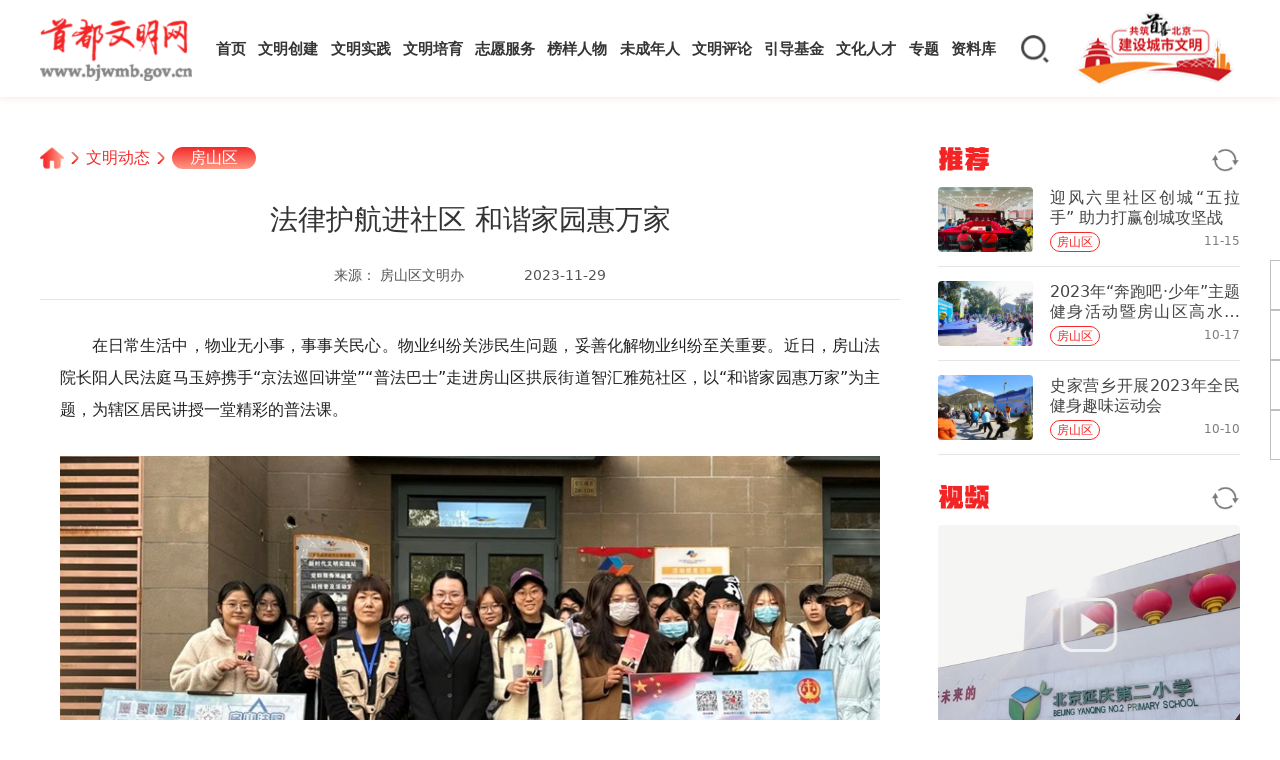

--- FILE ---
content_type: text/html
request_url: https://www.bjwmb.gov.cn/wmdt/fsq/10048599.html
body_size: 11183
content:
<!DOCTYPE html>
<html lang="en">
<head>
  <meta charset="UTF-8">
  <meta http-equiv="X-UA-Compatible" content="IE=edge">
  <meta name="viewport" content="width=device-width, initial-scale=1, maximum-scale=1, minimum-scale=1, user-scalable=no">
  <meta http-equiv="Content-Security-Policy" content="upgrade-insecure-requests"/>
  <link rel="stylesheet" href="/skin/bjwmb/css/swiper.min.css">
  <link rel="stylesheet" href="/skin/bjwmb/css/public.css">
  <link rel="stylesheet" href="/skin/bjwmb/css/main.css">
  <link rel="shortcut icon" href="/skin/bjwmb/images/icons/favicon.ico" />
  <meta name="description" content="法律护航进社区 和谐家园惠万家">
  <meta name="keywords" content="">
  <title>法律护航进社区 和谐家园惠万家</title>
  <style>
    @media screen and (min-width: 768px) {
      .web {
        display: block;
      }

      .wap {
        display: none;
      }
    }

    @media screen and (max-width: 768px) {
      .web {
        display: none;
      }

      .wap {
        display: block;
      }
    }
  </style>
</head>
<body>
  <!-- 头部 -->
<div class="header">
  <div class="container">
    <div class="logo">
      <a href="/"><img src="/skin/bjwmb/images/logo@2x.png" alt="首都文明网"></a>
    </div>
    <div class="mobile">
      <!-- <div class="mobile-search">
        <input name="search" type="text" placeholder="请输入关键词">
        <div class="search-action">搜索</div>
      </div> -->
      <div class="back remixicon"></div>
      <div class="logo">
        <a href="/"><img src="/skin/bjwmb/images/logo@2x.png" alt="首都文明网"></a>
      </div>
      <div class="mobile-right">
        <div class="mobile-search-icon remixicon"></div>
        <div class="mobile-nav remixicon"></div>
      </div>
    </div>
    <div class="nav">
      <ul class="menu pc">
        <li>
          <div class="cell">
            <a class="first" href="/">首页</a>
          </div>
        </li>
        <li>
          <div class="cell">
            <a class="first" href="/wmcj/">文明创建</a>
          </div>
        </li>
        <li>
          <div class="cell">
            <a class="first tag" href="/wmsj/">文明实践</a>
          </div>
        </li>
        <li>
          <div class="cell">
            <a class="first tag" href="/wmpy/">文明培育</a>
          </div>
        </li>
        <li>
          <div class="cell">
            <a class="first tag" href="/zyfw/">志愿服务</a>
          </div>
        </li>
        <li>
          <div class="cell">
            <a class="first tag" href="/byrw/">榜样人物</a>
          </div>
        </li>
        <li>
          <div class="cell hover">
              <a class="first tag" href="/wcnrsxddjs/xsdhsn/" data-position="bottom">未成年人</a>
              <a class="first tag htitle" style="bottom:-24px;">思想道德建设</a>
          </div>
        </li>
        <li>
          <div class="cell">
            <a class="first tag" href="/wmpl/">文明评论</a>
          </div>
        </li>
        <li>
          <div class="cell hover">
            <a class="first tag" href="https://www.bjwmb.gov.cn/xcwhydjj/" data-position="top" target="_blank">引导基金</a>
              <a class="first tag htitle" style="top:-24px;">北京宣传文化</a>
          </div>
        </li>
        <li>
          <div class="cell hover">
            <a class="first tag" href="https://www.bjwmb.gov.cn/xcsxwhrc/" data-position="top" target="_blank">文化人才</a>
            <a class="first tag htitle" style="top:-24px;">宣传思想</a>
          </div>
        </li>
        <li>
          <div class="cell">
            <a class="first tag" href="/zt/index.html">专题</a>
          </div>
        </li>
        <li>
          <div class="cell">
            <a class="first tag" href="/zlk/">资料库</a>
          </div>
        </li>
      </ul>
      <ul class="menu wap">
        <li>
          <div class="cell">
            <a class="first" href="/">首页</a>
          </div>
        </li>
        <li>
          <div class="cell">
            <a class="first" href="javascript:void(0)">文明创建</a>
            <span>+</span>
          </div>
          <div class="sub">
            <a class="second" href="/wmcj/wmcs/">文明城市</a>
            <a class="second" href="/wmcj/wmcz/">文明村镇</a>
            <a class="second" href="/wmcj/wmdw/">文明单位</a>
            <a class="second" href="/wmcj/wmjt/">文明家庭</a>
            <a class="second" href="/wmcj/wmxy/">文明校园</a>
          </div>
        </li>
        <li>
          <div class="cell">
            <a class="first tag" href="/wmsj/">文明实践</a>
          </div>
        </li>
        <li>
          <div class="cell">
            <a class="first tag" href="javascript:void(0)">文明培育</a>
            <span>+</span>
          </div>
          <div class="sub">
            <a class="second" href="/wmpy/vlbj/">V蓝北京</a>
            <a class="second" href="/wmpy/gpxd/">光盘行动</a>
            <a class="second" href="/wmpy/wmjt/">文明交通</a>
            <a class="second" href="/wmpy/ljfl/">垃圾分类</a>
            <a class="second" href="/wmpy/wmyq/">文明养犬</a>
            <a class="second" href="/wmpy/wmly/">文明旅游</a>
            <a class="second" href="/wmpy/mljx/">美丽街巷</a>
            <a class="second" href="/wmpy/wlwm/">网络文明</a>
          </div>
        </li>
        <li>
          <div class="cell">
            <a class="first tag" href="/zyfw/">志愿服务</a>
          </div>
        </li>
        <li>
          <div class="cell">
            <a class="first tag" href="javascript:void(0)">榜样人物</a>
            <span>+</span>
          </div>
          <div class="sub">
            <a class="second" href="/bjby/">北京榜样</a>
            <a class="second" href="/byrw/ddmf/">道德模范</a>
            <a class="second" href="/sbhr/">中国好人</a>
            <a class="second" href="/byrw/zmyyz/">五个100</a>
            <a class="second" href="/byrw/xsdhsn/">新时代好少年</a>
            <a class="second" href="https://www.bjwh.org.cn/work/work-talent.html">文化人才风采</a>
          </div>
        </li>
        <li>
          <div class="cell">
            <a class="first tag" href="/wcnrsxddjs/xsdhsn/">未成年人思想道德建设</a>
          </div>
        </li>
        <li>
          <div class="cell">
            <a class="first tag" href="/wmpl/">文明评论</a>
          </div>
        </li>
        <li>
          <div class="cell">
            <a class="first tag" href="https://www.bjwmb.gov.cn/xcwhydjj/">北京宣传文化引导基金</a>
          </div>
        </li>
        <li>
          <div class="cell">
            <a class="first tag" href="https://www.bjwmb.gov.cn/xcsxwhrc/
">宣传思想文化人才</a>
          </div>
        </li>
        <li>
          <div class="cell">
            <a class="first tag" href="/zt/index.html">专题</a>
          </div>
        </li>
        <li>
          <div class="cell">
            <a class="first tag" href="javascript:void(0)">资料库</a>
            <span>+</span>
          </div>
          <div class="sub">
            <a class="second" href="/zlk/hb/">海报</a>
            <a class="second" href="/zlk/jb/">简报</a>
            <a class="second" href="/zlk/sp/">视频</a>
            <a class="second" href="/zlk/tp/">图片</a>
          </div>
        </li>
        <!--li>
          <div class="cell">
            <a class="first tag" href="/common/about.html">关于我们</a>
          </div>
        </li-->
      </ul>
    </div>
    <div class="header-tool">
      <!-- <div class="weixin"></div> -->
      <!-- <div class="wb"><a href="https://weibo.com/bjwmb?s=6cm7D0" target="_blank"></a></div> -->
      <div class="search"></div>
      <div class="cclogo">
        <a href="/wmcj/">
          <img class="fill" src="https://i.bjwmb.gov.cn/p/2025/06/19/b5f969632aacc95c7ca15bccb7415bde.png">
        </a>
      </div>
      <!-- <div class="user"></div> -->
      <div class="weixin-drop"><img class="fill" src="/skin/bjwmb/images/main-qrcode.png"></div>
    </div>
  </div>
</div>
<!-- 搜索下拉框 -->
<div class="dropdown-search">
  <div class="dropdown-search-wrap">
    <div class="dropdown-search-input">
      <input id="dropdown-search-input" name="search" type="text" placeholder="搜索关键词" autocomplete="off">
      <div class="dropdown-search-btn remixicon"></div>
    </div>
    <div class="search-rela">
      <h4>热搜词</h4>
      <div class="hot-words">
        <div class="item">文明同行</div><div class="item">时代楷模</div><div class="item">文明行为</div><div class="item">志愿者</div><div class="item">文明城市</div><div class="item">北京榜样</div><div class="item">首善北京</div><div class="item">疫情防控</div>      </div>
    </div>
    <div class="dropdown-close">
      <img src="/skin/bjwmb/images/h2c-close.png">
    </div>
  </div>
</div>
<!-- 搜索下拉框 -->
<!-- 头部 -->
  <div class="web">
    <div class="main border">
      <div class="wrapper">
        <div class="crumbs">
          <a class="curmbs__index" href="/">
            <img src="/skin/bjwmb/images/home-icon.png">
          </a>
                    <span></span>
            <a class="curmbs__text" href="/wmdt">文明动态</a>
                    <span></span>
                    <a class="curmbs__class" href="/wmdt/fsq">房山区</a>
        </div>
        <div class="content">
          <div class="article">
            <div class="article-title">
              法律护航进社区 和谐家园惠万家            </div>
            <div class="article-source">
              <div class="left">
                                <div class="source">
                  来源：
                                    房山区文明办                                  </div>
                                <div class="edit tlho"></div>
                <div class="date">2023-11-29</div>
              </div>
            </div>
            <div class="article-text">
                              <p>在日常生活中，物业无小事，事事关民心。物业纠纷关涉民生问题，妥善化解物业纠纷至关重要。近日，房山法院长阳人民法庭马玉婷携手&ldquo;京法巡回讲堂&rdquo;&ldquo;普法巴士&rdquo;走进房山区拱辰街道智汇雅苑社区，以&ldquo;和谐家园惠万家&rdquo;为主题，为辖区居民讲授一堂精彩的普法课。</p>
<p><img align="" alt="" border="0" src="https://i.bjwmb.gov.cn/p/2023/11/29/65eaf3a5b14f906c4835096338813991.png" width="865" /></p>
<p>马玉婷从&ldquo;什么是物业服务&rdquo;&ldquo;物业服务单位如何进驻小区的&rdquo;开始进行讲解，进而解析物业服务企业应承担的服务义务;最后，就业主在物业服务关系中的权利义务进行了详细解读。</p>
<p><img align="" alt="" border="0" src="https://i.bjwmb.gov.cn/p/2023/11/29/bfc7f9a5b11b0dfa0288cb3749e21214.png" width="865" /></p>
<p>本次普法活动旨在提升业主权利意识，引导业主树立对物业公司的合理期待，对一些损害物业服务的行为予以警示，助力营造良好的社区环境。</p>            </div>
            <div class="article-tools">
              <div class="tools__left">
                <p>分享到</p>
                <div class="wechat">
                  <img class="d" src="/skin/bjwmb/images/wechat.png">
                  <img class="s" src="/skin/bjwmb/images/wechat-s.png">
                  <div id="wechat-drop" class="tools-qrcode"></div>
                </div>
                <div class="weibo">
                  <img class="d" src="/skin/bjwmb/images/weibo.png">
                  <img class="s" src="/skin/bjwmb/images/weibo-s.png">
                </div>
              </div>
              <div class="tools__right">
                <!-- <div class="collection">
                  <img class="d" src="/skin/bjwmb/images/collection.png">
                  <img class="s" src="/skin/bjwmb/images/collection-s.png">
                </div> -->
                <div class="picture" onclick="createH2c()">
                  <img class="d" src="/skin/bjwmb/images/picture.png">
                  <img class="s" src="/skin/bjwmb/images/picture-s.png">
                </div>
                <div class="phone">
                  <img class="d" src="/skin/bjwmb/images/phone.png">
                  <img class="s" src="/skin/bjwmb/images/phone-s.png">
                  <div id="phone-drop" class="tools-qrcode"></div>
                </div>
              </div>
            </div>
            <div class="article-relation">
              <div class="title">
                <h4>相关阅读</h4>
              </div>
                                          <div class="item">
                                <div class="con">
                  <a href="/wmdt/fsq/10048495.html" target="_blank">
                    <div class="tit">
                      <h6 class="tlho">
                        <span>房山区</span>长沟镇开展校园安全联合检查 筑牢校园安全防线                      </h6>
                    </div>
                    <p class="tlht">
                                          </p>
                    <div class="btm">
                      <div class="source">房山区文明办</div>
                      <div class="date">11-28</div>
                    </div>
                  </a>
                </div>
              </div>
                            <div class="item">
                                <div class="con">
                  <a href="/wmdt/fsq/10048496.html" target="_blank">
                    <div class="tit">
                      <h6 class="tlho">
                        <span>房山区</span>西潞街道开展“119”消防宣传月主题活动                      </h6>
                    </div>
                    <p class="tlht">
                                          </p>
                    <div class="btm">
                      <div class="source">房山区文明办</div>
                      <div class="date">11-28</div>
                    </div>
                  </a>
                </div>
              </div>
                            <div class="item">
                                <div class="con">
                  <a href="/wmdt/fsq/10048494.html" target="_blank">
                    <div class="tit">
                      <h6 class="tlho">
                        <span>房山区</span>文明实践 | 阎村镇新时代文明实践活动精彩回顾                      </h6>
                    </div>
                    <p class="tlht">
                                          </p>
                    <div class="btm">
                      <div class="source">房山区文明办</div>
                      <div class="date">11-28</div>
                    </div>
                  </a>
                </div>
              </div>
                          </div>
          </div>
          <div class="side">
            
                                    <div class="rec-list" >
              <div class="news-tit">
                <span>推荐</span>
                <img onclick="recommend2()" src="/skin/bjwmb/images/refresh.png">
              </div>
              <ul class="recom_">
                                                <li>
                  <a href="/wmdt/fsq/10047433.html" target="_blank">
                    <div class="con">
                      <div class="pic">
                        <img class="fill" src="https://i.bjwmb.gov.cn/p/2023/11/15/15230f379c80c196c726d0eafbc0d01a.png"></div>
                      <div class="text">
                        <p class="tlht">迎风六里社区创城“五拉手” 助力打赢创城攻坚战</p>
                        <div class="btm">
                                                     <div class="source tlho" title="房山区"  >房山区</div>
                          <div class="date">11-15</div>
                        </div>
                      </div>
                    </div>
                  </a>
                </li>
                                                      <li>
                  <a href="/wmdt/fsq/10044933.html" target="_blank">
                    <div class="con">
                      <div class="pic">
                        <img class="fill" src="//i.bjwmb.gov.cn/p/2023/10/17/d00be88d7e8cbb5630f67d0439020dfb.png"></div>
                      <div class="text">
                        <p class="tlht">2023年“奔跑吧·少年”主题健身活动暨房山区高水平体育后备人才选拔系列赛定向越野活动圆满结束</p>
                        <div class="btm">
                                                     <div class="source tlho" title="房山区"  >房山区</div>
                          <div class="date">10-17</div>
                        </div>
                      </div>
                    </div>
                  </a>
                </li>
                                                      <li>
                  <a href="/wmdt/fsq/10044352.html" target="_blank">
                    <div class="con">
                      <div class="pic">
                        <img class="fill" src="//i.bjwmb.gov.cn/p/2023/10/10/4ce3013cc3544c4e90f447b68b2ec6da.png"></div>
                      <div class="text">
                        <p class="tlht">史家营乡开展2023年全民健身趣味运动会</p>
                        <div class="btm">
                                                     <div class="source tlho" title="房山区"  >房山区</div>
                          <div class="date">10-10</div>
                        </div>
                      </div>
                    </div>
                  </a>
                </li>
                                                  <li style="display:none;">
              <a href="/wmdt/fsq/10043059.html" target="_blank">
                <div class="con">
                  <div class="pic">
                    <img class="fill" src="//i.bjwmb.gov.cn/p/2023/09/21/9cea9678b7457c3f579f9d5d5c9f12a2.png"></div>
                    <div class="text">
                      <p class="tlht">第四届京津冀精品戏曲展演暨房山区戏曲进乡村活动开幕</p>
                      <div class="btm">
                                                <div class="source tlho" title="房山区"  >房山区</div>
                        <div class="date">09-21</div>
                      </div>
                    </div>
                </div>
          </a>
          </li>
                                                <li style="display:none;">
              <a href="/wmdt/fsq/10042827.html" target="_blank">
                <div class="con">
                  <div class="pic">
                    <img class="fill" src="//i.bjwmb.gov.cn/p/2023/09/19/7c2d558a6fe46818d5762a61b5c6e534.png"></div>
                    <div class="text">
                      <p class="tlht">“六大房山绘宏图，厚积薄发谱新篇” 2023年第九届“盛世云居”音乐会唱响云居寺静琬广场</p>
                      <div class="btm">
                                                <div class="source tlho" title="房山区"  >房山区</div>
                        <div class="date">09-19</div>
                      </div>
                    </div>
                </div>
          </a>
          </li>
                                                <li style="display:none;">
              <a href="/wmdt/fsq/10034151.html" target="_blank">
                <div class="con">
                  <div class="pic">
                    <img class="fill" src="//i.bjwmb.gov.cn/p/2023/06/27/8bc7a7631e437b9fb8a7d1ac91406061.png"></div>
                    <div class="text">
                      <p class="tlht">“遇见西山 慢品国韵” 第六届北京•房山京津冀曲艺邀请赛开幕</p>
                      <div class="btm">
                                                <div class="source tlho" title="房山区"  >房山区</div>
                        <div class="date">06-27</div>
                      </div>
                    </div>
                </div>
          </a>
          </li>
                                                <li style="display:none;">
              <a href="/wmdt/fsq/10034128.html" target="_blank">
                <div class="con">
                  <div class="pic">
                    <img class="fill" src="//i.bjwmb.gov.cn/p/2023/06/27/d1cb38730d7b859fc1006722e14a0852.png"></div>
                    <div class="text">
                      <p class="tlht">大安山乡开展“文明家园 你我共建”文明实践活动</p>
                      <div class="btm">
                                                <div class="source tlho" title="房山区"  >房山区</div>
                        <div class="date">06-27</div>
                      </div>
                    </div>
                </div>
          </a>
          </li>
                                                <li style="display:none;">
              <a href="/wmdt/fsq/10033465.html" target="_blank">
                <div class="con">
                  <div class="pic">
                    <img class="fill" src="//i.bjwmb.gov.cn/p/2023/06/16/5c4cc0371cf15d8c94fe7b391c81015c.png"></div>
                    <div class="text">
                      <p class="tlht">房山区各中学积极开展“安全教育周”主题实践活动</p>
                      <div class="btm">
                                                <div class="source tlho" title="房山区"  >房山区</div>
                        <div class="date">06-16</div>
                      </div>
                    </div>
                </div>
          </a>
          </li>
                                                <li style="display:none;">
              <a href="/wmdt/fsq/10032515.html" target="_blank">
                <div class="con">
                  <div class="pic">
                    <img class="fill" src="//i.bjwmb.gov.cn/p/2023/06/06/2d115bdf16d3c78d722e7d4c66dae934.png"></div>
                    <div class="text">
                      <p class="tlht">燕山地区开展“六·五”世界环境日主题宣传活动</p>
                      <div class="btm">
                                                <div class="source tlho" title="房山区"  >房山区</div>
                        <div class="date">06-06</div>
                      </div>
                    </div>
                </div>
          </a>
          </li>
                                                <li style="display:none;">
              <a href="/wmdt/fsq/10032480.html" target="_blank">
                <div class="con">
                  <div class="pic">
                    <img class="fill" src="//i.bjwmb.gov.cn/p/2023/06/06/10cb592c6396ee56012a0646e33e003c.png"></div>
                    <div class="text">
                      <p class="tlht">佛子庄乡上英水村举办传统民俗庙会</p>
                      <div class="btm">
                                                <div class="source tlho" title="房山区"  >房山区</div>
                        <div class="date">06-06</div>
                      </div>
                    </div>
                </div>
          </a>
          </li>
                                                <li style="display:none;">
              <a href="/wmdt/fsq/10032119.html" target="_blank">
                <div class="con">
                  <div class="pic">
                    <img class="fill" src="//i.bjwmb.gov.cn/p/2023/06/01/8d20dd0dc2a1671b6a09fc442faf8414.png"></div>
                    <div class="text">
                      <p class="tlht">助力创城 实践同行 韩村河镇开展多形式新时代文明实践活动</p>
                      <div class="btm">
                                                <div class="source tlho" title="房山区"  >房山区</div>
                        <div class="date">06-01</div>
                      </div>
                    </div>
                </div>
          </a>
          </li>
                                                <li style="display:none;">
              <a href="/wmdt/fsq/10031070.html" target="_blank">
                <div class="con">
                  <div class="pic">
                    <img class="fill" src="//i.bjwmb.gov.cn/p/2023/05/22/648869f40e6cb70746d1f5bdda957042.png"></div>
                    <div class="text">
                      <p class="tlht">长沟镇党建引领“三动”机制 助推垃圾分类工作再“提速”</p>
                      <div class="btm">
                                                <div class="source tlho" title="房山区"  >房山区</div>
                        <div class="date">05-22</div>
                      </div>
                    </div>
                </div>
          </a>
          </li>
                                                <li style="display:none;">
              <a href="/wmdt/fsq/10029962.html" target="_blank">
                <div class="con">
                  <div class="pic">
                    <img class="fill" src="//i.bjwmb.gov.cn/p/2023/05/10/6d12285a761579387b01fd463be211ae.png"></div>
                    <div class="text">
                      <p class="tlht">周口店社区青年汇开展“向星空深处远航”中国航天日主题活动</p>
                      <div class="btm">
                                                <div class="source tlho" title="房山区"  >房山区</div>
                        <div class="date">05-10</div>
                      </div>
                    </div>
                </div>
          </a>
          </li>
                                                <li style="display:none;">
              <a href="/wmdt/fsq/10029085.html" target="_blank">
                <div class="con">
                  <div class="pic">
                    <img class="fill" src="//i.bjwmb.gov.cn/p/2023/04/28/52300ece49e4321da342047654236e3d.png"></div>
                    <div class="text">
                      <p class="tlht">2023年房山区举办庆祝五一国际劳动节暨劳动者风采展示活动</p>
                      <div class="btm">
                                                <div class="source tlho" title="房山区"  >房山区</div>
                        <div class="date">04-28</div>
                      </div>
                    </div>
                </div>
          </a>
          </li>
                                                <li style="display:none;">
              <a href="/wmdt/fsq/10028675.html" target="_blank">
                <div class="con">
                  <div class="pic">
                    <img class="fill" src="//i.bjwmb.gov.cn/p/2023/04/25/7b19c69c3e3e3270dc8a141b7b2cc7dc.png"></div>
                    <div class="text">
                      <p class="tlht">山“香”“椿”意浓！佛子庄乡生态+民宿点亮乡村经济</p>
                      <div class="btm">
                                                <div class="source tlho" title="房山区"  >房山区</div>
                        <div class="date">04-25</div>
                      </div>
                    </div>
                </div>
          </a>
          </li>
                              </ul>
            </div>

            <div class="video-list">
              <div class="news-tit">
                <span>视频</span>
                <img onclick="videoHandle()" src="/skin/bjwmb/images/refresh.png">
              </div>
              <ul class="video_">
                                                <li>
                  <a href="/zlk/sp/90000277.html">
                    <div class="pic">
                      <img class="fill" src="//i.bjwmb.gov.cn/p/2023/11/28/690bff3429e1b4c161f46cf8a2b651de.png">
                      <div class="play"></div>
                    </div>
                    <h6 class="tlht">北京市延庆区第二小学校长侯艳鹏为文明校园代言</h6>
                    <div class="btm">
                      <div class="date">11-28</div>
                      <div class="source tlho"></div>
                    </div>
                  </a>
                </li>
                                                                <li style="display: none">
                  <a href="/zlk/sp/90000275.html">
                    <div class="pic">
                      <img class="fill" src="//i.bjwmb.gov.cn/p/2023/10/23/f9dfdd0cc627da7e381de6e4ddbcb6f6.png">
                      <div class="play"></div>
                    </div>
                    <h6 class="tlht">重阳佳节 文明相伴</h6>
                    <div class="btm">
                      <div class="date">2023-10-23 09:53</div>
                      <div class="source tlho">首都精神文明建设委员会办公室</div>
                    </div>
                  </a>
                </li>
                                                                <li style="display: none">
                  <a href="/zlk/sp/90000276.html">
                    <div class="pic">
                      <img class="fill" src="//i.bjwmb.gov.cn/p/2023/10/31/25ab0db84d4f56e1336f85c6d30d0cc5.png">
                      <div class="play"></div>
                    </div>
                    <h6 class="tlht">宪法公益宣传片</h6>
                    <div class="btm">
                      <div class="date">2023-10-17 10:39</div>
                      <div class="source tlho"></div>
                    </div>
                  </a>
                </li>
                                                                <li style="display: none">
                  <a href="/zlk/sp/90000274.html">
                    <div class="pic">
                      <img class="fill" src="//i.bjwmb.gov.cn/p/2023/10/17/3b85a923a3447dc5c5e3b8bd8ad21d58.png">
                      <div class="play"></div>
                    </div>
                    <h6 class="tlht">反食品浪费倡议</h6>
                    <div class="btm">
                      <div class="date">2023-10-17 09:20</div>
                      <div class="source tlho"></div>
                    </div>
                  </a>
                </li>
                                                                <li style="display: none">
                  <a href="/zlk/sp/90000273.html">
                    <div class="pic">
                      <img class="fill" src="//i.bjwmb.gov.cn/p/2023/10/13/570429f962617b0098c076524698701d.png">
                      <div class="play"></div>
                    </div>
                    <h6 class="tlht">文明养犬在行动之爱它 就给他一个身份</h6>
                    <div class="btm">
                      <div class="date">2023-10-13 15:33</div>
                      <div class="source tlho"></div>
                    </div>
                  </a>
                </li>
                                              </ul>
            </div>
            <div class="weibo-container">
                <!--<iframe width="100%" height="600" class="share_self" frameborder="0" scrolling="no" src="https://widget.weibo.com/weiboshow/index.php?language=&width=241&height=600&fansRow=2&ptype=1&speed=0&skin=1&isTitle=1&noborder=1&isWeibo=1&isFans=0&uid=2189978113&verifier=72498178&dpc=1"></iframe>-->
            </div>
          </div>
        </div>
      </div>
  </div>
  </div>
  <div class="wap">
    <div class="wap-content">
      <div class="top">
        <div class="title">法律护航进社区 和谐家园惠万家</div>
        <div class="whole">
          <div class="info">
            <div class="source tlho">
                                          房山区文明办                                        </div>
            <div class="author tlho"></div>
          </div>
          <div class="tools">
            <div class="date">
              2023-11-29            </div>
            <div class="weibo"><img src="/skin/bjwmb/images/weibo.png"></div>
            <div class="picture" onclick="createH2c()"><img src="/skin/bjwmb/images/picture.png"></div>
          </div>
        </div>
      </div>
      <div class="text">
                <p>在日常生活中，物业无小事，事事关民心。物业纠纷关涉民生问题，妥善化解物业纠纷至关重要。近日，房山法院长阳人民法庭马玉婷携手&ldquo;京法巡回讲堂&rdquo;&ldquo;普法巴士&rdquo;走进房山区拱辰街道智汇雅苑社区，以&ldquo;和谐家园惠万家&rdquo;为主题，为辖区居民讲授一堂精彩的普法课。</p>
<p><img align="" alt="" border="0" src="https://i.bjwmb.gov.cn/p/2023/11/29/65eaf3a5b14f906c4835096338813991.png" width="865" /></p>
<p>马玉婷从&ldquo;什么是物业服务&rdquo;&ldquo;物业服务单位如何进驻小区的&rdquo;开始进行讲解，进而解析物业服务企业应承担的服务义务;最后，就业主在物业服务关系中的权利义务进行了详细解读。</p>
<p><img align="" alt="" border="0" src="https://i.bjwmb.gov.cn/p/2023/11/29/bfc7f9a5b11b0dfa0288cb3749e21214.png" width="865" /></p>
<p>本次普法活动旨在提升业主权利意识，引导业主树立对物业公司的合理期待，对一些损害物业服务的行为予以警示，助力营造良好的社区环境。</p>      </div>
                  <div class="recommend"  style='display:none;'>
        <div class="news-tit">
          <span>推荐</span>
        </div>
        <ul>
                      <li>
              <a href="/wmdt/fsq/10047433.html">
                <div class="pic">
                  <img src="https://i.bjwmb.gov.cn/p/2023/11/15/15230f379c80c196c726d0eafbc0d01a.png">
                </div>
                <div class="con">
                  <h6 class="tlht">迎风六里社区创城“五拉手” 助力打赢创城攻坚战</h6>
                  <div class="btm">
                                        <div class="source tlho"  >房山区文明办</div>
                    <div class="date">11-15</div>
                  </div>
                </div>
              </a>
            </li>
                    <li>
              <a href="/wmdt/fsq/10044933.html">
                <div class="pic">
                  <img src="//i.bjwmb.gov.cn/p/2023/10/17/d00be88d7e8cbb5630f67d0439020dfb.png">
                </div>
                <div class="con">
                  <h6 class="tlht">2023年“奔跑吧·少年”主题健身活动暨房山区高水平体育后备人才选拔系列赛定向越野活动圆满结束</h6>
                  <div class="btm">
                                        <div class="source tlho"  >房山区文明办</div>
                    <div class="date">10-17</div>
                  </div>
                </div>
              </a>
            </li>
                    <li>
              <a href="/wmdt/fsq/10044485.html">
                <div class="pic">
                  <img src="//i.bjwmb.gov.cn/p/2023/10/11/642b7f4b88a2ca9f69adcb264a52c85c.png">
                </div>
                <div class="con">
                  <h6 class="tlht">300余名志愿者以青春之声为长阳音乐节保驾护航</h6>
                  <div class="btm">
                                        <div class="source tlho"  >房山区文明办</div>
                    <div class="date">10-11</div>
                  </div>
                </div>
              </a>
            </li>
                </ul>
        </div>
      <div class="slider" style='display:none;'>
        <div class="swiper-container">
          <div class="swiper-wrapper">
                                    <div class="swiper-slide">
              <a href="/wmdt/fsq/10044352.html">
                <img src="//i.bjwmb.gov.cn/p/2023/10/10/4ce3013cc3544c4e90f447b68b2ec6da.png">
                <p class="tlho">史家营乡开展2023年全民健身趣味运动会</p>
              </a>
            </div>
                        <div class="swiper-slide">
              <a href="/wmdt/fsq/10044144.html">
                <img src="//i.bjwmb.gov.cn/p/2023/10/10/efc019e8f6bc8267c98ee544ba307d03.png">
                <p class="tlho">“吹响新号角 踏上新征程”房山区2023年文化周末大舞台系列活动举办</p>
              </a>
            </div>
                        <div class="swiper-slide">
              <a href="/wmdt/fsq/10043059.html">
                <img src="//i.bjwmb.gov.cn/p/2023/09/21/9cea9678b7457c3f579f9d5d5c9f12a2.png">
                <p class="tlho">第四届京津冀精品戏曲展演暨房山区戏曲进乡村活动开幕</p>
              </a>
            </div>
                        <div class="swiper-slide">
              <a href="/wmdt/fsq/10042827.html">
                <img src="//i.bjwmb.gov.cn/p/2023/09/19/7c2d558a6fe46818d5762a61b5c6e534.png">
                <p class="tlho">“六大房山绘宏图，厚积薄发谱新篇” 2023年第九届“盛世云居”音乐会唱响云居寺静琬广场</p>
              </a>
            </div>
                        <div class="swiper-slide">
              <a href="/wmdt/fsq/10041785.html">
                <img src="//i.bjwmb.gov.cn/p/2023/09/07/a2bddf98b9058d673e0d9ce5335622e7.png">
                <p class="tlho">5支青年突击队奔赴十渡镇开展“助村民返家园”志愿服务</p>
              </a>
            </div>
                      </div>
          <div class="swiper-pagination"></div>
          <span class="swiper-notification" aria-live="assertive" aria-atomic="true"></span>
        </div>
      </div>
      <div class="recommend">
        <div class="news-tit">
          <span>相关</span>
        </div>
        <ul>
                              <li>
            <a href="/wmdt/fsq/10048495.html">
                            <div class="con">
                <h6 class="tlht">长沟镇开展校园安全联合检查 筑牢校园安全防线</h6>
                <div class="btm">
                  <div class="source tlho">房山区文明办</div>
                  <div class="date">11-28</div>
                </div>
              </div>
            </a>
          </li>
                    <li>
            <a href="/wmdt/fsq/10048496.html">
                            <div class="con">
                <h6 class="tlht">西潞街道开展“119”消防宣传月主题活动</h6>
                <div class="btm">
                  <div class="source tlho">房山区文明办</div>
                  <div class="date">11-28</div>
                </div>
              </div>
            </a>
          </li>
                    <li>
            <a href="/wmdt/fsq/10048494.html">
                            <div class="con">
                <h6 class="tlht">文明实践 | 阎村镇新时代文明实践活动精彩回顾</h6>
                <div class="btm">
                  <div class="source tlho">房山区文明办</div>
                  <div class="date">11-28</div>
                </div>
              </div>
            </a>
          </li>
                  </ul>
      </div>
      <div class="recommend">
        <div class="news-tit">
          <span>视频</span>
        </div>
        <div class="video">
                  <a href="/zlk/sp/90000277.html">
            <img src="//i.bjwmb.gov.cn/p/2023/11/28/690bff3429e1b4c161f46cf8a2b651de.png">
            <p class="tlho">北京市延庆区第二小学校长侯艳鹏为文明校园代言</p>
            <div class="play"></div>
          </a>
                  </div>
      </div>
    </div>
  </div>
  <div class="footer">
  <div class="container">
    <div class="selects">
      <select
        onchange="if(this.options[this.selectedIndex].value!=0) javascript:window.open(this.options[this.selectedIndex].value)">
        <option value="0" selected="">中央文明委成员单位</option>
        <option value="http://www.12371.cn/">中央组织部</option>
        <option value="http://www.wenming.cn/">中央宣传部</option>
        <option value="http://www.zytzb.gov.cn/html/index.html">中央统战部</option>
        <option value="http://www.chinapeace.gov.cn/">中央政法委</option>
        <option value="http://www.cac.gov.cn">中央网信办</option>
        <option value="http://www.wenming.cn/">中央文明办</option>
        <option value="http://www.acftu.org/">全国总工会</option>
        <option value="http://www.ccyl.org.cn/">共青团中央</option>
        <option value="http://www.women.org.cn/">全国妇联</option>
        <option value="http://www.cflac.org.cn/">中国文联</option>
        <option value="http://www.chinawriter.com.cn/">中国作协</option>
        <option value="http://www.cast.org.cn/">中国科协</option>
        <option value="http://www.chinaql.org/">中国侨联</option>
        <option value="http://www.cdpf.org.cn/">中国残联</option>
        <option value="http://www.court.gov.cn/">最高人民法院</option>
        <option value="http://www.spp.gov.cn/">最高人民检察院</option>
        <option value="http://www.gov.cn/">国务院办公厅</option>
        <option value="https://www.fmprc.gov.cn/web/">外交部</option>
        <option value="http://www.ndrc.gov.cn/">国家发展和改革委员会</option>
        <option value="http://www.moe.gov.cn/">教育部</option>
        <option value="http://www.most.gov.cn/">科学技术部</option>
        <option value="http://www.miit.gov.cn/">工业和信息化部</option>
        <option value="https://www.neac.gov.cn/">国家民族事务委员会</option>
        <option value="http://www.mps.gov.cn/n16/index.html">公安部</option>
        <option value="http://www.mca.gov.cn/">民政部</option>
        <option value="http://www.mof.gov.cn/">财政部</option>
        <option value="http://www.mnr.gov.cn/">自然资源部</option>
        <option value="http://www.mee.gov.cn/">生态环境部</option>
        <option value="http://www.mohurd.gov.cn/">住房和城乡建设部</option>
        <option value="http://www.mot.gov.cn/">交通运输部</option>
        <option value="http://mwr.gov.cn/">水利部</option>
        <option value="http://www.moa.gov.cn/">农业农村部</option>
        <option value="https://www.mct.gov.cn/">文化和旅游部</option>
        <option value="http://www.nhc.gov.cn">国家卫生健康委员会</option>
        <option value="http://www.mva.gov.cn/">退役军人事务部</option>
        <option value="http://www.pbc.gov.cn/">中国人民银行</option>
        <option value="http://www.sasac.gov.cn/">国务院国资委</option>
        <option value="http://www.customs.gov.cn/">海关总署</option>
        <option value="http://www.chinatax.gov.cn/">国家税务总局</option>
        <option value="http://www.samr.gov.cn/">国家市场监督管理总局</option>
        <option value="http://www.nrta.gov.cn/">国家广播电视总局</option>
        <option value="http://www.sport.gov.cn/">国家体育总局</option>
        <option value="http://www.cass.cn/">中国社会科学院</option>
        <option value="https://www.nfra.gov.cn/">国家金融监督管理总局</option>
        <option value="http://www.forestry.gov.cn/">国家林业和草原局</option>
        <option value="http://www.ncha.gov.cn/">国家文物局</option>
        <option value="http://www.81.cn/">中央军委政治工作部</option>
        <option value="http://www.redcross.org.cn/">中国红十字会总会</option>
        <option value="http://www.zgggw.gov.cn/">中国关工委</option>
      </select>
      <select
        onchange="if(this.options[this.selectedIndex].value!=0) javascript:window.open(this.options[this.selectedIndex].value)">
        <option value="0" selected="">首都文明委成员单位</option>
        <option value="http://www.qizhiwang.org.cn/">中央和国家机关工委宣传部</option>
        <option value="http://www.ggj.gov.cn/">国家机关事务管理局</option>
        <option value="http://www.sasac.gov.cn/n2588020/n2588072/n2591426/index.html">国务院国资委宣传部</option>
        <option value="http://www.mod.gov.cn/topnews/node_47613.htm">中央军委政治工作部群众工作局</option>
        <option value="https://www.bjdj.gov.cn/index.html">北京市委组织部</option>
        <option value="https://www.bjtzb.gov.cn/">北京市统战部</option>
        <option value="https://www.bj148.org/">北京市委政法委</option>
        <option value="http://www.bjbb.gov.cn/">北京市编办</option>
        <option value="https://www.bjwmb.gov.cn/">首都文明办</option>
        <option value="http://fgw.beijing.gov.cn/">北京市发展改革委</option>
        <option value="http://jw.beijing.gov.cn/">北京市教委</option>
        <option value="http://kw.beijing.gov.cn/">北京市科委</option>
        <option value="http://jxj.beijing.gov.cn/">北京市经济和信息化局</option>
        <option value="http://mzzjw.beijing.gov.cn/">北京市民族宗教委</option>
        <option value="http://gaj.beijing.gov.cn/">北京市公安局</option>
        <option value="http://mzj.beijing.gov.cn/">北京市民政局</option>
        <option value="http://czj.beijing.gov.cn/">北京市财政局</option>
        <option value="http://rsj.beijing.gov.cn/">北京市人力资源和社会保障局</option>
        <option value="http://ghzrzyw.beijing.gov.cn/">北京市规划和自然资源委</option>
        <option value="http://sthjj.beijing.gov.cn/">北京市生态环境局</option>
        <option value="http://zjw.beijing.gov.cn/">北京市住房城乡建设委</option>
        <option value="http://csglw.beijing.gov.cn/">北京市城市管理委</option>
        <option value="http://jtw.beijing.gov.cn/">北京市交通委</option>
        <option value="http://sw.beijing.gov.cn/">北京市商务局</option>
        <option value="http://whlyj.beijing.gov.cn/">北京市文化和旅游局</option>
        <option value="http://wjw.beijing.gov.cn/">北京市卫健委</option>
        <option value="http://wb.beijing.gov.cn/">北京市政府外办</option>
        <option value="http://gzw.beijing.gov.cn/">北京市国资委</option>
        <option value="http://beijing.chinatax.gov.cn/">北京市税务局</option>
        <option value="http://scjgj.beijing.gov.cn/">北京市市场监管局</option>
        <option value="http://gdj.beijing.gov.cn/">北京市广电局</option>
        <option value="http://wwj.beijing.gov.cn/">北京市文物局</option>
        <option value="http://tyj.beijing.gov.cn/">北京市体育局</option>
        <option value="http://yllhj.beijing.gov.cn/">北京市园林绿化局</option>
        <option value="http://jrj.beijing.gov.cn/">北京市金融监管局</option>
        <option value="http://www.cac.gov.cn/gzzc/df0/df1/A09040201index_1.htm">北京市委网信办</option>
        <option value="http://gygl.beijing.gov.cn/">北京市公园管理中心</option>
        <option value="https://www.chncpa.org/">国家大剧院</option>
        <option value="https://kw.beijing.gov.cn/">中关村管委会</option>
        <option value="http://kfqgw.beijing.gov.cn/">北京经济技术开发区</option>
        <option value="http://tamgw.beijing.gov.cn/">天安门地区管委会</option>
        <option value="http://zdzqgw.beijing.gov.cn/zqfw/bjxzdq/">西站地区管委会</option>
        <option value="https://bjca.miit.gov.cn/">北京市通信局</option>
        <option value="https://www.bjzgh.org/">北京市总工会</option>
        <option value="https://www.bjyouth.gov.cn/">团市委</option>
        <option value="http://www.bjwomen.gov.cn/">北京市妇联</option>
        <option value="https://www.bast.net.cn/">北京市科协</option>
        <option value="https://www.bjredcross.org.cn/">北京市红十字会</option>
      </select>
      <select
        onchange="if(this.options[this.selectedIndex].value!=0) javascript:window.open(this.options[this.selectedIndex].value)">
        <option value="0" selected="">首都文明网网站群</option>
        <option value="http://bj.wenming.cn/dc/">东城文明网</option>
        <option value="http://bj.wenming.cn/xc/">西城文明网</option>
        <option value="http://bj.wenming.cn/chy/">朝阳文明网</option>
        <option value="http://bj.wenming.cn/hd">海淀文明网</option>
        <option value="http://www.ftwmw.com">丰台文明网</option>
        <option value="http://www.wmsjs.gov.cn">石景山文明网</option>
        <option value="http://wenming.bjmtg.gov.cn/">门头沟文明网</option>
        <option value="https://bjfshxsd.wenmingyun.cn/">房山文明网</option>
        <option value="http://bj.wenming.cn/tzh/">通州文明网</option>
        <option value="https://www.shywm.gov.cn/">顺义文明网</option>
        <option value="http://bj.wenming.cn/dx/">大兴文明网</option>
        <option value="http://wenming.bjpg.gov.cn/">平谷文明网</option>
        <option value="http://bj.wenming.cn/hr/">怀柔文明网</option>
        <option value="http://bj.wenming.cn/yq/">延庆文明网</option>
      </select>
      <select
        onchange="if(this.options[this.selectedIndex].value!=0) javascript:window.open(this.options[this.selectedIndex].value)">
        <option value="0" selected="">新闻媒体网站</option>
        <option value="http://www.people.com.cn/">人民网</option>
        <option value="http://www.news.cn/">新华网</option>
        <option value="https://www.cctv.com/">央视网</option>
        <option value="https://www.gmw.cn/">光明网</option>
        <option value="http://www.ce.cn/">中国经济网</option>
        <option value="https://www.youth.cn/">中国青年网</option>
        <option value="https://www.chinanews.com.cn/">中国新闻网</option>
        <option value="https://www.bjd.com.cn/index.shtml">京报网</option>
        <option value="https://www.brtv.org.cn/">北京广播电视台</option>
        <option value="http://www.qianlong.com/">千龙网</option>
        <option value="http://www.ynet.com/">北青网</option>
      </select>
    </div>
    <div class="fnav">
      <a href="/">网站首页</a>
      <!--a href="/common/about.html">关于我们</a-->
      <a href="https://mail.beijing.gov.cn/" target="_blank">邮箱登录</a>
    </div>
    <div class="row">
      <div class="conac">
        <script type="text/javascript">
          document.write(unescape("%3Cspan id='_ideConac' %3E%3C/span%3E%3Cscript src='https://dcs.conac.cn/js/01/000/0000/60712149/CA010000000607121490001.js' type='text/javascript'%3E%3C/script%3E"));
        </script>
      </div>
      <div class="info">
        <p>主办单位：首都精神文明建设委员会办公室<i></i>电子邮箱：webmaster@bjwmb.gov.cn</p>
        <p><a href="https://beian.miit.gov.cn/">京ICP备06033490号-1</a><i></i><img
            src="/skin/bjwmb/images/835e7fa6d.png" />京公网安备11011202003959号</p>
      </div>
    </div>
  </div>
</div>
<script>
  var _hmt = _hmt || [];
  (function () {
    var hm = document.createElement("script");
    hm.src = "https://hm.baidu.com/hm.js?9a4cbc62f0bf8d2d082e6ad143f86011";
    var s = document.getElementsByTagName("script")[0];
    s.parentNode.insertBefore(hm, s);
  })();
</script>
  <!-- h2c -->
<div class="h2c" id="h2c">
  <img class="fill h2c-banner normal" src="" onerror="javascript:this.src='/skin/bjwmb/images/default-img.jpg';" style="display: none;">
  <div class="h2c-banner copy"></div>
  <div class="h2c-wrap">
    <div class="h2c-date">2023 11/29</div>
    <div class="h2c-title"></div>
    <div class="h2c-title-backup" style="display: none;">法律护航进社区 和谐家园惠万家</div>
    <div class="h2c-con">
      <div class="h2c-qr">
        <div id="h2c-qrcode" class="h2c-qrcode"></div>
        <p>长按二维码<br>查看文章详情</p>
      </div>
      <div class="logo">
        <img src="/skin/bjwmb/images/logo@2x.png">
      </div>
    </div>
  </div>
</div>
<div class="model-fixed">
  <div class="model-content">
    <img src="/skin/bjwmb/images/close-b.png" class="h2c-close">
    <p id="copy-h2c">点击下载</p>
    <div id="h2c-img"></div>
  </div>
</div>
<div class="model-mask"></div>
<!-- h2c -->
  <div class="fixed-sidebar">
  <div class="item remixicon icon-weixin">
    <img class="fill qr" src="/skin/bjwmb/images/main-qrcode.png">
  </div>
  <div class="item remixicon icon-weibo">
    <a href="https://weibo.com/bjwmb" target="_blank"></a>
  </div>
  <div class="item remixicon icon-phone">
    <img class="fill qr" src="/skin/bjwmb/images/phone-qrcode.png">
  </div>
  <div class="item remixicon icon-home"><a href="/"></a></div>
  <div class="item remixicon icon-top" id="top"></div>
</div>
  <script src="/skin/bjwmb/js/jquery.min.js"></script>
  <script src="/skin/bjwmb/js/swiper.min.js"></script>
  <script src="/skin/bjwmb/js/html2canvas.min.js"></script>
  <script src="/skin/bjwmb/js/jquery.qrcode.min.js"></script>
  <script src="/skin/bjwmb/js/toast.js"></script>
  <script src="/skin/bjwmb/js/article.js"></script>
  <script src="/skin/bjwmb/js/public.js"></script>
</body>
</html>